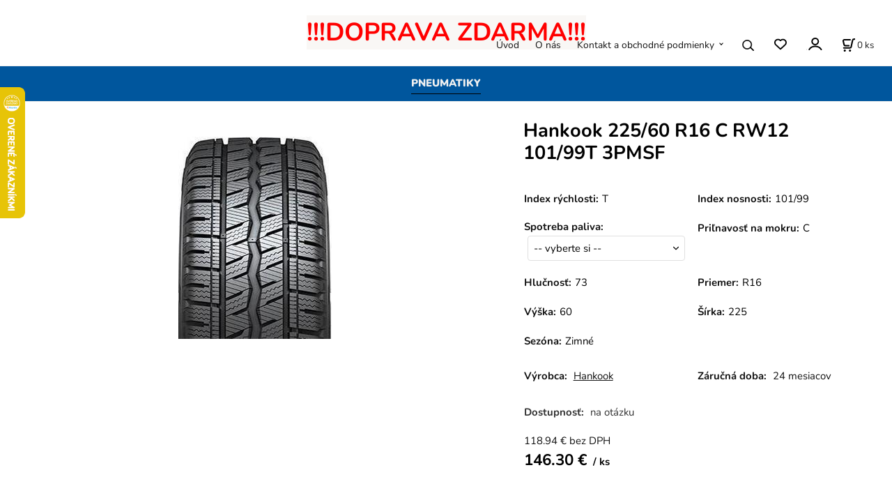

--- FILE ---
content_type: text/html; charset=UTF-8
request_url: https://pneuspisska.sk/hankook-225/60-r16-c-rw12-101/99t-3pmsf/p257
body_size: 8561
content:
<!DOCTYPE html>
<html lang="sk">
<head>
  <meta charset="utf-8">
  <title>Hankook 225/60 R16 C RW12 101/99T 3PMSF | pneuspisska.sk</title>
  <meta content="width=device-width,initial-scale=1.0" name="viewport">
  <link rel="preload" href="/template/eshop/scripts_clean1/main.min.css?t=2" as="style">
  <link rel="preconnect" href="https://fonts.googleapis.com">
  <link rel="preconnect" href="https://fonts.gstatic.com" crossorigin>
  <link rel="stylesheet" href="/eshop/scripts/ce_cms.min.css?t=4">
  <link rel="stylesheet" href="/eshop/scripts/ce/controls.min.css?t=3">
  <link rel="stylesheet" href="/template/eshop/scripts_clean1/main.min.css?t=3">
  <link rel="stylesheet" href="/template/eshop/scripts_clean1/clickeshopmenu/menu.min.css?t=1" >
   
<meta name="description" content="p Rýchlosť: T /p  p Nosnosť: 101/99 /p  p Spotreba: D /p  p Priľnavosť: C /p  p Hlučnosť: 73 /p" >
<meta name="keywords" content="PNEUMATIKY | Dodávkové | Dodávkové | Zimní | Hankook 225/60 R16 C RW12 101/99T 3PMSF" >
<meta property="og:type" content="product" >
<meta property="og:title" content="Hankook 225/60 R16 C RW12 101/99T 3PMSF | PNEUMATIKY | Dodávkové | Dodávkové | Zimní">
<link rel="canonical" href="https://pneuspisska.sk/hankook-225/60-r16-c-rw12-101/99t-3pmsf/p257">
<meta name="robots" content="index,follow">
<meta property="og:description" content="p Rýchlosť: T /p  p Nosnosť: 101/99 /p  p Spotreba: D /p  p Priľnavosť: C /p  p Hlučnosť: 73 /p">
<meta property="og:image" content="https://pneuspisska.sk/images_upd/products/7/gjsx7u1rlhwt.jpg">
<script>window.dataLayer = window.dataLayer || []; window.dataLayer.push({"event": "view_item","ecommerce": { "items": [{ "item_id":"ID12769155", "item_name":"Hankook 225/60 R16 C RW12 101/99T 3PMSF", "id":257,"price":146.30,"currency":"EUR","category":"PNEUMATIKY &gt; Dodávkové &gt; Dodávkové &gt; Zimní"}]} });</script>
<script type="application/ld+json"> {"@context": "https://schema.org/","@type": "Product","name": "Hankook 225/60 R16 C RW12 101/99T 3PMSF","productID": "257","image": "https://pneuspisska.sk/images_upd/products/7/gjsx7u1rlhwt.jpg","sku": "ID12769155","brand": {"@type": "Brand", "name": "Hankook"},"description": "p Rýchlosť: T /p  p Nosnosť: 101/99 /p  p Spotreba: D /p  p Priľnavosť: C /p  p Hlučnosť: 73 /p","url": "https://pneuspisska.sk/hankook-225/60-r16-c-rw12-101/99t-3pmsf/p257","category": "PNEUMATIKY | Dodávkové | Dodávkové | Zimní", "offers": {"@type": "Offer","url": "https://pneuspisska.sk/hankook-225/60-r16-c-rw12-101/99t-3pmsf/p257","priceCurrency": "EUR","price": "146.30"}} </script>
<link rel="stylesheet" href="/storage/scripts/balaro.css?t=5" >
<link rel="stylesheet" href="/storage/scripts/pneu/custom.css?t=11" >
<meta name="google-site-verification" content="KxzhYg-VS_t0WxhEGnTgMnxa2nMmD67gCz9H_PuJRCY" >

<!-- Tanganica pixel --><script>(function(w,d,s,l,i){w[l]=w[l]||[];w[l].push({'gtm.start': new Date().getTime(),event:'gtm.js'});var f=d.getElementsByTagName(s)[0], j=d.createElement(s),dl=l!='dataLayer'?'&l='+l:'';j.async=true;j.src='https://www.googletagmanager.com/gtm.js?id='+i+dl;f.parentNode.insertBefore(j,f);})(window,document,'script','dataLayer','GTM-TRS5RSN');</script><!-- End Tanganica pixel --></head>
<body class="bodyClass page-panel-hide" id="page_product_detail_out" >
<div class="wrapper">
<header class="header">
  <div id="pageHeaderContent" class="editContent"><div id="pageHeaderContent" class="editContent">
<div class="page-width no_mobile">
<div style="text-align: center; font-size: .925em;">&nbsp;</div>
<div style="text-align: center; font-size: .925em;"><span style="font-size: 36px;"><strong><span style="background-color: #f9f7f5;"><span style="color: #ff0000;">!!!DOPRAVA ZDARMA!!!</span></span></strong></span></div>
<div style="text-align: center; font-size: .925em;">&nbsp;</div>
</div>
</div></div>
</header>
<nav class="mainPanel">
  <span id="responsive_menu_main_trg" class="responsive_menu_main_trg"></span>
  <nav id="eshopCategory" class="eshopCategory ce_category"><ul id="l1" class="sitemap"><li id="l3"><a href="/pneumatiky/c3">PNEUMATIKY</a><ul><li id="l5"><a href="/pneumatiky/nakladne/c5">Nákladné</a><ul><li id="l6"><a href="/pneumatiky/nakladne/radialne/c6">Radiálne</a><ul><li id="l7"><a href="/pneumatiky/nakladne/radialne/ostatne/c7">Ostatné</a></li><li id="l8"><a href="/pneumatiky/nakladne/radialne/zimne/c8">Zimné</a></li><li id="l119"><a href="/pneumatiky/nakladne/radialne/letni-a-celorocni/letni/c119">Letní a Celoroční / Letní</a></li><li id="l129"><a href="/pneumatiky/nakladne/radialne/letni-a-celorocni/celorocni/c129">Letní a Celoroční / Celoroční</a></li><li id="l167"><a href="/pneumatiky/nakladne/radialne/letni-a-celorocni/c167">Letní a Celoroční</a></li><li id="l168"><a href="/pneumatiky/nakladne/radialne/zimni/celorocni/c168">Zimní / Celoroční</a></li><li id="l213"><a href="/pneumatiky/nakladne/radialne/./c213">.</a></li></ul></li><li id="l34"><a href="/pneumatiky/nakladne/diagonalne/c34">Diagonálne</a><ul><li id="l35"><a href="/pneumatiky/nakladne/diagonalne/ostatne/c35">Ostatné</a></li><li id="l173"><a href="/pneumatiky/nakladne/diagonalne/letni-a-celorocni/letni/c173">Letní a Celoroční / Letní</a></li></ul></li><li id="l150"><a href="/pneumatiky/nakladne/nakladni/c150">Nákladní</a><ul><li id="l151"><a href="/pneumatiky/nakladne/nakladni/letni-a-celorocni/letni/c151">Letní a Celoroční / Letní</a></li><li id="l152"><a href="/pneumatiky/nakladne/nakladni/letni-a-celorocni/celorocni/c152">Letní a Celoroční / Celoroční</a></li></ul></li><li id="l180"><a href="/pneumatiky/nakladne/protektor/c180">Protektor</a><ul><li id="l181"><a href="/pneumatiky/nakladne/protektor/letni-a-celorocni/letni/c181">Letní a Celoroční / Letní</a></li><li id="l182"><a href="/pneumatiky/nakladne/protektor/letni-a-celorocni/celorocni/c182">Letní a Celoroční / Celoroční</a></li></ul></li></ul></li><li id="l9"><a href="/pneumatiky/osobne/offroad/suv/c9">Osobné/Offroad/SUV</a><ul><li id="l10"><a href="/pneumatiky/osobne/offroad/suv/osobne/c10">Osobné</a><ul><li id="l11"><a href="/pneumatiky/osobne/offroad/suv/osobne/letne-a-celorocne/letne/c11">Letné a celoročné / Letné</a></li><li id="l18"><a href="/pneumatiky/osobne/offroad/suv/osobne/zimne/c18">Zimné</a></li><li id="l57"><a href="/pneumatiky/osobne/offroad/suv/osobne/letne-a-celorocne/celorocne/c57">Letné a celoročné / Celoročné</a></li><li id="l77"><a href="/pneumatiky/osobne/offroad/suv/osobne/./c77">.</a></li><li id="l146"><a href="/pneumatiky/osobne/offroad/suv/osobne/letni-a-celorocni/c146">Letní a Celoroční</a></li></ul></li><li id="l16"><a href="/pneumatiky/osobne/offroad/suv/offroad/suv/c16">Offroad/SUV</a><ul><li id="l17"><a href="/pneumatiky/osobne/offroad/suv/offroad/suv/letne-a-celorocne/celorocne/c17">Letné a celoročné / Celoročné</a></li><li id="l24"><a href="/pneumatiky/osobne/offroad/suv/offroad/suv/letne-a-celorocne/letne/c24">Letné a celoročné / Letné</a></li><li id="l25"><a href="/pneumatiky/osobne/offroad/suv/offroad/suv/zimne/c25">Zimné</a></li><li id="l136"><a href="/pneumatiky/osobne/offroad/suv/offroad/suv/zimni/celorocni/c136">Zimní / Celoroční</a></li><li id="l132"><a href="/pneumatiky/osobne/offroad/suv/offroad/suv/letni-a-celorocni/c132">Letní a Celoroční</a></li></ul></li><li id="l105"><a href="/pneumatiky/osobne/offroad/suv/osobne-protektor/c105">Osobné protektor</a><ul><li id="l106"><a href="/pneumatiky/osobne/offroad/suv/osobne-protektor/zimne/c106">Zimné</a></li><li id="l141"><a href="/pneumatiky/osobne/offroad/suv/osobne-protektor/letni-a-celorocni/letni/c141">Letní a Celoroční / Letní</a></li><li id="l162"><a href="/pneumatiky/osobne/offroad/suv/osobne-protektor/letni-a-celorocni/celorocni/c162">Letní a Celoroční / Celoroční</a></li><li id="l220"><a href="/pneumatiky/osobne/offroad/suv/osobne-protektor/ostatni/c220">Ostatní</a></li></ul></li><li id="l115"><a href="/pneumatiky/osobne/offroad/suv/offroad/suv-protektor/c115">Offroad/SUV protektor</a><ul><li id="l116"><a href="/pneumatiky/osobne/offroad/suv/offroad/suv-protektor/zimni/c116">Zimní</a></li><li id="l149"><a href="/pneumatiky/osobne/offroad/suv/offroad/suv-protektor/letni-a-celorocni/celorocni/c149">Letní a Celoroční / Celoroční</a></li><li id="l163"><a href="/pneumatiky/osobne/offroad/suv/offroad/suv-protektor/letni-a-celorocni/letni/c163">Letní a Celoroční / Letní</a></li></ul></li><li id="l127"><a href="/pneumatiky/osobne/offroad/suv/osobni/offroad/suv/c127">Osobní/Offroad/SUV</a><ul><li id="l128"><a href="/pneumatiky/osobne/offroad/suv/osobni/offroad/suv/letni-a-celorocni/letni/c128">Letní a Celoroční / Letní</a></li><li id="l169"><a href="/pneumatiky/osobne/offroad/suv/osobni/offroad/suv/zimni/c169">Zimní</a></li><li id="l192"><a href="/pneumatiky/osobne/offroad/suv/osobni/offroad/suv/./c192">.</a></li></ul></li><li id="l207"><a href="/pneumatiky/osobne/offroad/suv/rezervni/c207">Rezervní</a><ul><li id="l208"><a href="/pneumatiky/osobne/offroad/suv/rezervni/letni-a-celorocni/letni/c208">Letní a Celoroční / Letní</a></li></ul></li></ul></li><li id="l12"><a href="/pneumatiky/dodavkove/c12">Dodávkové</a><ul><li id="l13"><a href="/pneumatiky/dodavkove/dodavkove/c13">Dodávkové</a><ul><li id="l14"><a href="/pneumatiky/dodavkove/dodavkove/letni-a-celorocni/celorocni/c14">Letní a Celoroční / Celoroční</a></li><li id="l15"><a href="/pneumatiky/dodavkove/dodavkove/letni-a-celorocni/letni/c15">Letní a Celoroční / Letní</a></li><li id="l26"><a href="/pneumatiky/dodavkove/dodavkove/zimni/c26">Zimní</a></li><li id="l130"><a href="/pneumatiky/dodavkove/dodavkove/letni-a-celorocni/c130">Letní a Celoroční</a></li></ul></li><li id="l103"><a href="/pneumatiky/dodavkove/protektor/c103">Protektor</a><ul><li id="l104"><a href="/pneumatiky/dodavkove/protektor/zimni/c104">Zimní</a></li><li id="l161"><a href="/pneumatiky/dodavkove/protektor/letni-a-celorocni/letni/c161">Letní a Celoroční / Letní</a></li><li id="l210"><a href="/pneumatiky/dodavkove/protektor/letni-a-celorocni/celorocni/c210">Letní a Celoroční / Celoroční</a></li></ul></li><li id="l211"><a href="/pneumatiky/dodavkove/privesne-voziky/c211">Přívěsné vozíky</a><ul><li id="l212"><a href="/pneumatiky/dodavkove/privesne-voziky/letni-a-celorocni/letni/c212">Letní a Celoroční / Letní</a></li></ul></li></ul></li><li id="l19"><a href="/pneumatiky/moto/c19">Moto</a><ul><li id="l20"><a href="/pneumatiky/moto/cestne/c20">Cestné</a><ul><li id="l21"><a href="/pneumatiky/moto/cestne/ostatne/c21">Ostatné</a></li><li id="l102"><a href="/pneumatiky/moto/cestne/letne-a-celorocne/letne/c102">Letné a celoročné / Letné</a></li><li id="l120"><a href="/pneumatiky/moto/cestne/letni-a-celorocni/c120">Letní a Celoroční</a></li><li id="l205"><a href="/pneumatiky/moto/cestne/./c205">.</a></li></ul></li><li id="l22"><a href="/pneumatiky/moto/cros/c22">Cros</a><ul><li id="l23"><a href="/pneumatiky/moto/cros/ostatne/c23">Ostatné</a></li><li id="l76"><a href="/pneumatiky/moto/cros/letne-a-celorocne/letne/c76">Letné a celoročné / Letné</a></li><li id="l121"><a href="/pneumatiky/moto/cros/letni-a-celorocni/c121">Letní a Celoroční</a></li><li id="l124"><a href="/pneumatiky/moto/cros/zimni/c124">Zimní</a></li><li id="l206"><a href="/pneumatiky/moto/cros/./c206">.</a></li></ul></li><li id="l32"><a href="/pneumatiky/moto/moto/c32">Moto</a><ul><li id="l33"><a href="/pneumatiky/moto/moto/ostatne/c33">Ostatné</a></li><li id="l122"><a href="/pneumatiky/moto/moto/letni-a-celorocni/c122">Letní a Celoroční</a></li><li id="l125"><a href="/pneumatiky/moto/moto/letni-a-celorocni/letni/c125">Letní a Celoroční / Letní</a></li></ul></li><li id="l71"><a href="/pneumatiky/moto/racing/c71">Racing</a><ul><li id="l72"><a href="/pneumatiky/moto/racing/ostatne/c72">Ostatné</a></li><li id="l123"><a href="/pneumatiky/moto/racing/letni-a-celorocni/c123">Letní a Celoroční</a></li><li id="l126"><a href="/pneumatiky/moto/racing/letni-a-celorocni/letni/c126">Letní a Celoroční / Letní</a></li><li id="l153"><a href="/pneumatiky/moto/racing/zimni/c153">Zimní</a></li><li id="l179"><a href="/pneumatiky/moto/racing/./c179">.</a></li></ul></li><li id="l170"><a href="/pneumatiky/moto/scooter/c170">Scooter</a><ul><li id="l171"><a href="/pneumatiky/moto/scooter/letni-a-celorocni/letni/c171">Letní a Celoroční / Letní</a></li><li id="l172"><a href="/pneumatiky/moto/scooter/zimni/c172">Zimní</a></li><li id="l209"><a href="/pneumatiky/moto/scooter/./c209">.</a></li></ul></li><li id="l214"><a href="/pneumatiky/moto/fullrace/c214">Fullrace</a><ul><li id="l215"><a href="/pneumatiky/moto/fullrace/letni-a-celorocni/letni/c215">Letní a Celoroční / Letní</a></li></ul></li></ul></li><li id="l27"><a href="/pneumatiky/agro/priemyselne/em/c27">Agro/Priemyselné/EM</a><ul><li id="l28"><a href="/pneumatiky/agro/priemyselne/em/agro/c28">Agro</a><ul><li id="l29"><a href="/pneumatiky/agro/priemyselne/em/agro/ostatne/c29">Ostatné</a></li><li id="l88"><a href="/pneumatiky/agro/priemyselne/em/agro/letne-a-celorocne/letne/c88">Letné a celoročné / Letné</a></li><li id="l160"><a href="/pneumatiky/agro/priemyselne/em/agro/letni-a-celorocni/c160">Letní a Celoroční</a></li></ul></li><li id="l30"><a href="/pneumatiky/agro/priemyselne/em/em/c30">EM</a><ul><li id="l31"><a href="/pneumatiky/agro/priemyselne/em/em/ostatne/c31">Ostatné</a></li><li id="l70"><a href="/pneumatiky/agro/priemyselne/em/em/./c70">.</a></li></ul></li><li id="l36"><a href="/pneumatiky/agro/priemyselne/em/priemyselne/c36">Priemyselné</a><ul><li id="l37"><a href="/pneumatiky/agro/priemyselne/em/priemyselne/ostatne/c37">Ostatné</a></li></ul></li><li id="l92"><a href="/pneumatiky/agro/priemyselne/em/radialne/c92">Radiálne</a><ul><li id="l93"><a href="/pneumatiky/agro/priemyselne/em/radialne/ostatne/c93">Ostatné</a></li><li id="l159"><a href="/pneumatiky/agro/priemyselne/em/radialne/letni-a-celorocni/c159">Letní a Celoroční</a></li><li id="l164"><a href="/pneumatiky/agro/priemyselne/em/radialne/zimni/c164">Zimní</a></li><li id="l183"><a href="/pneumatiky/agro/priemyselne/em/radialne/./c183">.</a></li></ul></li><li id="l110"><a href="/pneumatiky/agro/priemyselne/em/diagonalne/c110">Diagonálne</a><ul><li id="l111"><a href="/pneumatiky/agro/priemyselne/em/diagonalne/ostatne/c111">Ostatné</a></li><li id="l165"><a href="/pneumatiky/agro/priemyselne/em/diagonalne/letni-a-celorocni/c165">Letní a Celoroční</a></li></ul></li><li id="l147"><a href="/pneumatiky/agro/priemyselne/em/mpt/c147">MPT</a><ul><li id="l148"><a href="/pneumatiky/agro/priemyselne/em/mpt/ostatni/c148">Ostatní</a></li></ul></li><li id="l184"><a href="/pneumatiky/agro/priemyselne/em/agro/prumyslove/em/c184">Agro/Průmyslové/EM</a><ul><li id="l185"><a href="/pneumatiky/agro/priemyselne/em/agro/prumyslove/em/./c185">.</a></li></ul></li></ul></li><li id="l58"><a href="/pneumatiky/privesne-voziky/c58">Prívesné vozíky</a><ul><li id="l59"><a href="/pneumatiky/privesne-voziky/privesne-voziky/c59">Prívesné vozíky</a><ul><li id="l60"><a href="/pneumatiky/privesne-voziky/privesne-voziky/ostatne/c60">Ostatné</a></li></ul></li></ul></li><li id="l73"><a href="/pneumatiky/atv/4x4/c73">ATV/4x4</a><ul><li id="l74"><a href="/pneumatiky/atv/4x4/atv/4x4/c74">ATV/4x4</a><ul><li id="l75"><a href="/pneumatiky/atv/4x4/atv/4x4/ostatne/c75">Ostatné</a></li></ul></li></ul></li><li id="l85"><a href="/pneumatiky/rezervne/c85">Rezervné</a><ul><li id="l86"><a href="/pneumatiky/rezervne/rezervne/c86">Rezervné</a><ul><li id="l87"><a href="/pneumatiky/rezervne/rezervne/ostatne/c87">Ostatné</a></li><li id="l117"><a href="/pneumatiky/rezervne/rezervne/letne-a-celorocne/letne/c117">Letné a celoročné / Letné</a></li></ul></li></ul></li><li id="l137"><a href="/pneumatiky/protektor/c137">Protektor</a><ul><li id="l138"><a href="/pneumatiky/protektor/offroad/c138">Offroad</a><ul><li id="l139"><a href="/pneumatiky/protektor/offroad/offroad/c139">Offroad</a><ul><li id="l140"><a href="/protektor/offroad/offroad/letni-a-celorocni/celorocni/c140">Letní a Celoroční / Celoroční</a></li></ul></li></ul></li><li id="l196"><a href="/pneumatiky/protektor/dodavkove/c196">Dodávkové</a><ul><li id="l197"><a href="/pneumatiky/protektor/dodavkove/dodavkove/c197">Dodávkové</a><ul><li id="l198"><a href="/protektor/dodavkove/dodavkove/letni-a-celorocni/celorocni/c198">Letní a Celoroční / Celoroční</a></li></ul></li></ul></li></ul></li><li id="l186"><a href="/pneumatiky/ostatni/c186">Ostatní</a><ul><li id="l187"><a href="/pneumatiky/ostatni/ostatni/c187">Ostatní</a><ul><li id="l188"><a href="/pneumatiky/ostatni/ostatni/ostatni/c188">Ostatní</a><ul><li id="l189"><a href="/ostatni/ostatni/ostatni/./c189">.</a></li></ul></li></ul></li></ul></li></ul></li></ul></nav>
  <div class="headerComponents">
    <nav id="ce_menu" class="ce_menu menuClass mainMenuStyle"><ul id="m1"><li id="m0"><a href="/">Úvod</a></li><li id="m222"><a href="/o-nas/m222">O nás</a></li><li id="m215"><a href="/kontakt-a-obchodne-podmienky/m215">Kontakt a obchodné podmienky</a><ul><li id="m221"><a href="/kontakt-a-obchodne-podmienky/obchodne-podmienky/m221">Obchodné podmienky</a></li><li id="m210"><a href="/eshop/login.php">Zákaznícka sekcia</a><ul><li id="m149"><a href="/eshop/user.php">ZMENA OSOBNÝCH ÚDAJOV</a></li><li id="m150"><a href="/eshop/order_history.php">PREHĽAD OBJEDNÁVOK</a></li></ul></li><li id="m226"><a href="/kontakt-a-obchodne-podmienky/odstupenie-spotrebitela-od-zmluvy/m226">Odstúpenie spotrebiteľa od zmluvy</a></li></ul></li></ul></nav>
    <span id="search_trg" class="search_trg"></span>
    <div id="productSearchOut" class="productSearchOut">
      <div class="productSearch">
        <form action="/search/" method="get">
          <button class="btn_search-list-category" type="button" id="btn_search-list-category" aria-label="Vyhľadať"></button>
          <input id="txtb_searchProduct" name="txtb_searchProduct" type="search" class="txtbSearchProduct" value="" placeholder="Sem napíšte, čo hľadáte" required="required" maxlength="200" minlength="3" onkeyup="ce_product_view.fulltextSearch(this)" autocomplete="off" aria-label="Sem napíšte, čo hľadáte">
          <button class="txtbSearchButton" type="submit" title="Vyhľadať" ></button>
          <input type="hidden" name="category-list">
        </form>
      </div>
    </div>
    <span id="wishlist-link" class="wishlist-link" onclick="formExtend.pageRedirect('/eshop/user-profile/wishlist/')" title="Obľúbené položky"></span>
    <div class="divLogin" id="loginUser">
      <a class="loginLink" href="/login/" title="Prihlásenie"> </a>
    </div>
    <div class="shoppingCart" id="shoppingCart">
      <a class="shoppingCartIn" href="/cart/" data-title="zobraziť nákupný košík" aria-label="Košík" rel="nofollow"><div class="shoppingCartImg"></div>
        <div><span id="order_products_quantity">0</span> <span>ks</span></div></a>
    </div>
      </div>
</nav>
<div class="pageContent panel-hide" >
  <aside id="page_panel" class="pagePanel panel-filter pagePanelHide">
    <div class="categoryPanel ce_category" id="categoryPanel"></div>
    <div id="panel-filter-list"></div>
    <div id="pageInformationPanel" class="pageInformationPanel editContent"><p> </p>
<p> </p>
<p> </p>
<p> </p>
<p> </p>
<p>  </p>
<p><br /><br /></p></div>
  </aside>
  <main class="main" id="pan_main"><div>
  <div class="divProductCategoryPath"><a href="/pneumatiky/c3">PNEUMATIKY</a><a href="/pneumatiky/dodavkove/c12">Dodávkové</a><a href="/pneumatiky/dodavkove/dodavkove/c13">Dodávkové</a><a href="/pneumatiky/dodavkove/dodavkove/zimni/c26">Zimní</a></div>  <div id="page_product_detail" data-price="Y" class="workspace-product-detail">
    <div class="productDetailTop"><h1 class="productDetailTitle editContentTextareaPopup" data-adm='{"b":"title","l":90,"m":1}' id="product_title">Hankook 225/60 R16 C RW12 101/99T 3PMSF</h1></div>
    <div class="productDetailCenter">
      <div class="divProductDetailImgPanel" id="divProductDetailImgPanel">
        <div class="divProductDetailImg"><div id="gallery"><div id="block_productMainImage"><a id="productMainImage" href="/images_upd/products/7/gjsx7u1rlhwt.jpg" title="Hankook 225/60 R16 C RW12 101/99T 3PMSF" data-lightbox="product_images"><img src="/images_upd/products/7/gjsx7u1rlhwt.jpg" alt="Hankook 225/60 R16 C RW12 101/99T 3PMSF" id="product_img_main" oncontextmenu="return false;"></a></div>
<div class="product_gallery_images-out">
<div class="imageGallery" id="product_gallery_images"></div></div>
</div></div>
      </div>
      <div id="divProductDetailInformation">
      <form id="frm_main" action="/eshop/operations/product_detail_al/" method="post">
        <div class="divProductDetailInformation">
                    <div id="productDetailContent_0" class="productDetailDescriptionShort editContent form-row"></div>
                      <div class="divProductDetailAttributes" id="divProductDetailAttributes"><div class="pr-filter divProductParameter " id="product_filter_1286"><span class="divProductParameterTxt editContentProductFilter">Index rýchlosti:</span><div class="divProductParameterValue one-line">T</div></div><div class="pr-filter divProductParameter " id="product_filter_1285"><span class="divProductParameterTxt editContentProductFilter">Index nosnosti:</span><div class="divProductParameterValue one-line">101/99</div></div><div class="pr-filter divProductParameter " id="product_filter_1289"><span class="divProductParameterTxt editContentProductFilter">Spotreba paliva:</span><div class="divProductParameterValue"><select name="product_filter_attr[]"><option value="--~~~--">-- vyberte si --</option><option value="5115">D</option><option value="5130">E</option></select></div></div><div class="pr-filter divProductParameter " id="product_filter_1288"><span class="divProductParameterTxt editContentProductFilter">Priľnavosť na mokru:</span><div class="divProductParameterValue one-line">C</div></div><div class="pr-filter divProductParameter " id="product_filter_1284"><span class="divProductParameterTxt editContentProductFilter">Hlučnosť:</span><div class="divProductParameterValue one-line">73</div></div><div class="pr-filter divProductParameter " id="product_filter_1287"><span class="divProductParameterTxt editContentProductFilter">Priemer:</span><div class="divProductParameterValue one-line">R16</div></div><div class="pr-filter divProductParameter " id="product_filter_1291"><span class="divProductParameterTxt editContentProductFilter">Výška:</span><div class="divProductParameterValue one-line">60</div></div><div class="pr-filter divProductParameter " id="product_filter_1292"><span class="divProductParameterTxt editContentProductFilter">Šírka:</span><div class="divProductParameterValue one-line">225</div></div><div class="divProductParameter " id="product_param_35379" data-type="F" ><span class="divProductParameterTxt editContentProductParameter"><span>Sezóna</span>: </span><div class="divProductParameterValue"><span class="param_text_value one-line"  data-param='{"param_id":"35379","attr_id":"35379"}'><span>Zimné</span></span></div></div></div>
                    <div class="divProductDetailParameters">
            <div class="grid2 mob-grid1 form-row"><div id="block_product_producer">
                <span class="attr-title">Výrobca:</span>
                <span><span class="editContentTextPopup product_producer-txt link" data-adm='{"b":"producer","l":50}'>Hankook</span></span>
                </div><div id="block_product_warranty">
                <span class="attr-title">Záručná doba:</span>
                <span><span class="editContentTextPopup" data-adm='{"b":"warranty","l":30}'>24 mesiacov</span></span>
                </div>                <div id="block_product_product_code">
                <span class="attr-title">Kód:</span>
                <span><span class="editContentTextPopup" data-adm='{"b":"product_code","l":30}' id="product-detail-code">ID12769155</span></span>
              </div>
              </div>
          </div>
                      <div id="block_product_stock" class="form-row">
              <span class="attr-title">Dostupnosť: </span>
              <span id="block_product_stock-data">
                <span id="product_state" class="state_back_color1">na otázku</span>                                <input type="hidden" id="hid_default_product_state" value="na otázku" >
              </span>
            </div>
                                <div class="block_product-cart-add">
            <div class="form-row l grid2 block_product_price-extended">
                                                                <div id="block_product_price">
                    <span>
                      <span id="span_productPrice" class="editContentNumberPopup" data-adm='{"b":"price","m":1,"f":"ProductPriceRecalculation(\"price\")"}' >118.94</span>  €                    </span>
                    <span>bez DPH</span>
                  </div>
                                                            </div>
                          <div class="divProductDetailPrice form-row zero">
                <div id="block_product_price_vat">
                  <span class="productDetailPriceVatValue">
                   <span id="span_productPriceVAT" class="editContentNumberPopup" data-adm='{"b":"price_vat","m":1,"f":"ProductPriceRecalculation(\"price_vat\")"}' >146.30</span> €</span>
                  <span id="productItemMetric">ks</span>
                                    <div>
                                                          </div>
                </div>
                <input type="hidden" id="hid_product_price_params" value='{"list_price_vat":146.30000000000001,"product_rabat_calculate":0,"product_discount":0,"product_vat":23,"product_main_price_ignore":"N","prefer_price_excl_vat":"N"}' >
              </div>
                        <div id="product-detail-cart-button" class="divCartButton">
                          </div>
          </div>
          <div class="card-components">
            <span id="card-watchdog" class="card-watchdog">Sledovať produkt</span>
            <span id="card-wishlist" class="card-wishlist ">Pridať do obľúbených</span>
            <span id="card-share-link" class="card-share-link">Zdielať</span>
          </div>
        </div>
        <input type="hidden" name="hid_productId" id="hid_productId" value="257">
        <input type="hidden" id="hid_product_state_txt" value="skladom">
        <input type="hidden" id="hid_product_stock_disable_sell" value="Y">
        <input type="hidden" id="hid_currency_symbol" value="€">
        <input type="hidden" id="hid_currency_rate" value="1.00000">
        <input type="hidden" id="hid_currency_precision" value="2">
                  <input type="hidden" name="hid_pageParamArr" id="hid_pageParamArr" value='{"warehouse_config":{"product_state_zero":"Na objedn\u00e1vku","product_state_in_stock":"Skladom"}}' >
              </form>
    </div>
    <br style="clear:both;">
    </div>
    <div id="inf_panel_product" class="inf_panel_product editContent"></div>
    <div class="divProductDetailLongText" id="divProductDetailLongText">
      <div class="tabber" id="tabber_productDetail"><div class="tabberNav">
  <a href="#tab_productDescription">Popis</a>
      <a href="#tab_productQuestion" data-fixed="1">Potrebujete poradiť?</a>
  </div>
<div class="tabbertab" id="tab_productDescription"><div id="productDetailEditContent0" class="productTabberContent editContent">Winter i*cept RW12 – nový standard zimních pneumatik pro lehká užitková vozidla.Hankook RW12 má rozšířenou styčnou  plochu o 4 % a tím vylepšenou ovladatelnost. Širší a optimalizovaný tvar prodlužuje životnost o 9;9 % ve srovnání s předchozím modelem.Desgin bočnic zvyšuje ochranu pneumatiky před mechanickým poškozením.RW12 má směs s nižší teplotou zeskelnění; která zajišťuje potřebnou pružnost a zvětšuje styčnou plochu. To zlepšuje bzrdné vlastnosti a přilnavost na sněhu.Nejdůležitější vlastnosti a charakteristiky:- 3PMSF.- Výborná trakce na sněhu.- Vysoká odolnost.- Vynikající jízdní vlastnosti.<p></p><p></p><p class="pneu f_index"><span>Index rýchlosti:</span> T</p><p class="pneu f_indexkg"><span>Index nosnosti:</span> 101/99</p><p class="pneu f_fuelcon"><span>Spotreba paliva:</span> D</p><p class="pneu f_wet"><span>Priľnavosť na mokru:</span> C</p><p class="pneu f_sound"><span>Hlučnosť:</span> 73</p></div></div>  <div class="tabbertab" id="tab_productQuestion"></div>

</div>
    </div>
        <div class="productAssociated">
      <div class="pageTitle"> Podobné produkty </div><div class="productAssociatedView"><a href="/continental-235/65-r16-c-vancontact-winter-121/119q-3pmsf/p18647" class="accessoriesProduct product " data-id="18647" ><span class="img"><img src="/images_upd/products/thumbs/1/ohg7w5k6ebpt.jpg" alt="Continental 235/65 R16 C VanContact Winter 121/119Q 3PMSF" loading="lazy"></span><span class="linkTxt"></span><span class="price"><span>195.01 €</span> <span class="list-price"></span></span><span class="subtitle">Continental 235/65 R16 C VanContact Winter 121/119Q 3PMSF</span></a>
<a href="/firestone-195/75-r16-c-vanhawk-2-winter-evo-110r-3pmsf-enlit/p8247" class="accessoriesProduct product " data-id="8247" ><span class="img"><img src="/images_upd/products/thumbs/9/01umbjrn82lv.jpg" alt="Firestone 195/75 R16 C VANHAWK 2 WINTER EVO 110R 3PMSF Enlit" loading="lazy"></span><span class="linkTxt"></span><span class="price"><span>100.26 €</span> <span class="list-price"></span></span><span class="subtitle">Firestone 195/75 R16 C VANHAWK 2 WINTER EVO 110R 3PMSF Enlit</span></a>
<a href="/yokohama-205/70-r15-c-wy01-106/104r-3pmsf/p29359" class="accessoriesProduct product " data-id="29359" ><span class="img"><img src="/images_upd/products/thumbs/6/k6zy3rvqh0mn.jpg" alt="Yokohama 205/70 R15 C WY01 106/104R 3PMSF" loading="lazy"></span><span class="linkTxt"></span><span class="price"><span>109.72 €</span> <span class="list-price"></span></span><span class="subtitle">Yokohama 205/70 R15 C WY01 106/104R 3PMSF</span></a>
<a href="/yokohama-175/65-r14-c-wy01-90/88t-3pmsf/p29385" class="accessoriesProduct product " data-id="29385" ><span class="img"><img src="/images_upd/products/thumbs/2/z374r0u9ht2i.jpg" alt="Yokohama 175/65 R14 C WY01 90/88T 3PMSF" loading="lazy"></span><span class="linkTxt"></span><span class="price"><span>97.09 €</span> <span class="list-price"></span></span><span class="subtitle">Yokohama 175/65 R14 C WY01 90/88T 3PMSF</span></a>
<a href="/michelin-195/75-r16-c-agilis-alpin-107/105r-3pmsf/p6571545" class="accessoriesProduct product " data-id="6571545" ><span class="img"><img src="/images_upd/products/thumbs/ebijg7tza9sw.jpg" alt="Michelin 195/75 R16 C AGILIS ALPIN 107/105R 3PMSF" loading="lazy"></span><span class="linkTxt"></span><span class="price"><span>144.80 €</span> <span class="list-price"></span></span><span class="subtitle">Michelin 195/75 R16 C AGILIS ALPIN 107/105R 3PMSF</span></a>
<a href="/yokohama-225/65-r16-c-wy01-112/110r-3pmsf/p29366" class="accessoriesProduct product " data-id="29366" ><span class="img"><img src="/images_upd/products/thumbs/6/3agoqbtv81pw.jpg" alt="Yokohama 225/65 R16 C WY01 112/110R 3PMSF" loading="lazy"></span><span class="linkTxt"></span><span class="price"><span>121.33 €</span> <span class="list-price"></span></span><span class="subtitle">Yokohama 225/65 R16 C WY01 112/110R 3PMSF</span></a>
<a href="/yokohama-195/75-r16-c-wy01-110/108t-3pmsf/p29411" class="accessoriesProduct product " data-id="29411" ><span class="img"><img src="/images_upd/products/thumbs/6/m3q672yrgw54.jpg" alt="Yokohama 195/75 R16 C WY01 110/108T 3PMSF" loading="lazy"></span><span class="linkTxt"></span><span class="price"><span>95.95 €</span> <span class="list-price"></span></span><span class="subtitle">Yokohama 195/75 R16 C WY01 110/108T 3PMSF</span></a>
<a href="/continental-225/75-r16-c-vancontact-winter-121/120r-3pmsf/p4814" class="accessoriesProduct product " data-id="4814" ><span class="img"><img src="/images_upd/products/thumbs/8/1qcv4oumsrye.jpg" alt="Continental 225/75 R16 C VanContact Winter 121/120R 3PMSF" loading="lazy"></span><span class="linkTxt"></span><span class="price"><span>212.57 €</span> <span class="list-price"></span></span><span class="subtitle">Continental 225/75 R16 C VanContact Winter 121/120R 3PMSF</span></a>
<a href="/barum-205/65-r15-c-snovanis-3-102/100t-3pmsf/p6308" class="accessoriesProduct product " data-id="6308" ><span class="img"><img src="/images_upd/products/thumbs/7/65fgp9l87xie.jpg" alt="Barum 205/65 R15 C SnoVanis 3 102/100T 3PMSF" loading="lazy"></span><span class="linkTxt"></span><span class="price"><span>103.76 €</span> <span class="list-price"></span></span><span class="subtitle">Barum 205/65 R15 C SnoVanis 3 102/100T 3PMSF</span></a>
<a href="/nokian-tyres-215/60-r17-c-hakkapeliitta-cr4-109/107r-3pmsf/p17933" class="accessoriesProduct product " data-id="17933" ><span class="img"><img src="/images_upd/products/thumbs/8/h0cq1turey3j.webp" alt="Nokian Tyres 215/60 R17 C Hakkapeliitta CR4 109/107R 3PMSF" loading="lazy"></span><span class="linkTxt"></span><span class="price"><span>176.20 €</span> <span class="list-price"></span></span><span class="subtitle">Nokian Tyres 215/60 R17 C Hakkapeliitta CR4 109/107R 3PMSF</span></a>
</div>    </div>
        <input type="hidden" name="hid_categoryId" id="hid_categoryId" value="26">
  </div>
</div>
</main>
</div>
<footer id="footer" class="pageFooter">
  <div id="pageFooterContent" class="pageFooterContent editContent"><div class="page-width" style="padding: 20px; background-color: #f5f5f5;">
<div>
<p class="only_mobile_full_width" style="width: 55%;"><strong>Balaro s.r.o.</strong><br>Radlinského 28, 05201 Spišská Nová Ves<br>phone: <strong>00421 907 535 233</strong><br>email: <a href="mailto:info@balaro.sk">info@balaro.sk</a></p>
<p><span style="color: #ff0000;"><strong>PREVÁDZKA:</strong></span></p>
<p><span style="color: #ff0000;"><strong>Ing. Straku 1</strong></span></p>
<p><span style="color: #ff0000;"><strong>Spišská Nová Ves</strong></span></p>
<p><span style="color: #ff0000;"><strong>052 01</strong></span></p>
<p class="only_mobile_full_width" style="width: 55%;">&nbsp;</p>
<p><span style="background-color: #ffffff;">Náš E-SHOP pre kreatívne ručičky... &nbsp; &nbsp; &nbsp; &nbsp; &nbsp; &nbsp; &nbsp;Náš E-SHOP športových potrieb a oblečenia...</span></p>
<p><a href="http://www.stuzkomania.sk/"><img class="" src="/storage/stuzkomania.jpg" alt="" width="160" height="160"></a>&nbsp; &nbsp; &nbsp; &nbsp; &nbsp; &nbsp; &nbsp; &nbsp; &nbsp; &nbsp; &nbsp; &nbsp; &nbsp; &nbsp; &nbsp; &nbsp; &nbsp; &nbsp; &nbsp; &nbsp; &nbsp; &nbsp; &nbsp; &nbsp;&nbsp;<a href="http://premiosport.sk"><img class="" src="/storage/10636022_700292563378334_508730566266013611_n.jpg" alt="" width="160" height="160"></a></p>
</div>
</div></div>
  <div class="pageFooterCopyright"><a target="_blank" href="https://clickeshop.sk">Vytvorené systémom ClickEshop.sk</a></div>
</footer>
</div>
<script src="/eshop/scripts/jquery3.min.js"></script>
<link rel="stylesheet" href="/eshop/scripts/image_gallery/css/lightbox.min.css" >
<script src="/eshop/scripts/mainscript.js?t=6"></script>
<script src="/eshop/scripts/ce/controls.js?t=3" ></script>
<script src="/template/eshop/scripts_clean1/clickeshopmenu/menu.js?t=1"></script>
<script src="/eshop/scripts/image_gallery/js/lightbox.js"></script>
<script>ce_cart.post_cart();</script><script>ce_product.init(257);  ce_parameter.init_parameters(); ce_workspace.postProductAnalytics({"act":"PROD","prod_id":257}, 257); ce_product.initProductListAnimations( document.querySelector(".productAssociated") );</script>
<script type="text/javascript">
//<![CDATA[
var _hwq = _hwq || [];
    _hwq.push(['setKey', '90C92ACC2AD8ECB988858EC3E581A141']);_hwq.push(['setTopPos', '60']);_hwq.push(['showWidget', '21']);(function() {
    var ho = document.createElement('script'); ho.type = 'text/javascript'; ho.async = true;
    ho.src = 'https://www.heureka.sk/direct/i/gjs.php?n=wdgt&sak=90C92ACC2AD8ECB988858EC3E581A141';
    var s = document.getElementsByTagName('script')[0]; s.parentNode.insertBefore(ho, s);
})();
//]]>
</script>
<script>inicializeCurrency( "#currencyList", 11);</script><script src="/storage/scripts/pneu/custom.js?t=12"></script>

<!-- Global site tag (gtag.js) - Google Analytics -->
<script async src="https://www.googletagmanager.com/gtag/js?id=UA-213693376-1"></script>
<script>
  window.dataLayer = window.dataLayer || [];
  function gtag(){dataLayer.push(arguments);}
  gtag('js', new Date());

  gtag('config', 'UA-213693376-1');
</script></body>
</html>
